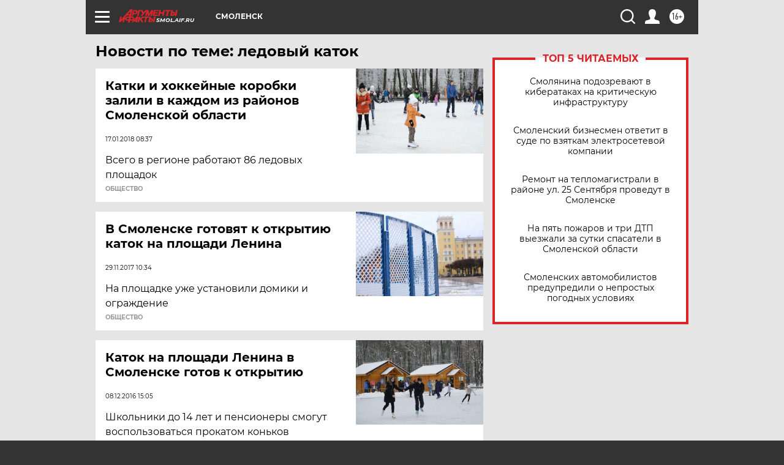

--- FILE ---
content_type: text/html; charset=UTF-8
request_url: https://smol.aif.ru/tag/ljedovyj_katok
body_size: 17078
content:
<!DOCTYPE html>
<!--[if IE 8]><html class="ie8"> <![endif]-->
<!--[if gt IE 8]><!--><html lang="ru"> <!--<![endif]-->
<head>
    <!-- created_at 26-01-2026 18:59:02 -->
    <script>
        window.isIndexPage = 0;
        window.isMobileBrowser = 0;
        window.disableSidebarCut = 1;
        window.bannerDebugMode = 0;
    </script>

                
                                    <meta http-equiv="Content-Type" content="text/html; charset=utf-8" >
<meta name="format-detection" content="telephone=no" >
<meta name="viewport" content="width=device-width, user-scalable=no, initial-scale=1.0, maximum-scale=1.0, minimum-scale=1.0" >
<meta http-equiv="X-UA-Compatible" content="IE=edge,chrome=1" >
<meta name="HandheldFriendly" content="true" >
<meta name="format-detection" content="telephone=no" >
<meta name="theme-color" content="#ffffff" >
<meta name="description" content="ледовый каток — самые актуальные и последние новости сегодня. Будьте в курсе главных свежих новостных событий дня и последнего часа, фото и видео репортажей на сайте Аргументы и Факты." >
<meta name="facebook-domain-verification" content="jiqbwww7rrqnwzjkizob7wrpmgmwq3" >
        <title>ледовый каток — последние новости сегодня | АиФ Смоленск</title>    <link rel="shortcut icon" type="image/x-icon" href="/favicon.ico" />
    <link rel="icon" type="image/svg+xml" href="/favicon.svg">
    
    <link rel="preload" href="/redesign2018/fonts/montserrat-v15-latin-ext_latin_cyrillic-ext_cyrillic-regular.woff2" as="font" type="font/woff2" crossorigin>
    <link rel="preload" href="/redesign2018/fonts/montserrat-v15-latin-ext_latin_cyrillic-ext_cyrillic-italic.woff2" as="font" type="font/woff2" crossorigin>
    <link rel="preload" href="/redesign2018/fonts/montserrat-v15-latin-ext_latin_cyrillic-ext_cyrillic-700.woff2" as="font" type="font/woff2" crossorigin>
    <link rel="preload" href="/redesign2018/fonts/montserrat-v15-latin-ext_latin_cyrillic-ext_cyrillic-700italic.woff2" as="font" type="font/woff2" crossorigin>
    <link rel="preload" href="/redesign2018/fonts/montserrat-v15-latin-ext_latin_cyrillic-ext_cyrillic-800.woff2" as="font" type="font/woff2" crossorigin>
    <link href="https://smol.aif.ru/tag/ljedovyj_katok" rel="canonical" >
<link href="https://smol.aif.ru/redesign2018/css/style.css?5a7" media="all" rel="stylesheet" type="text/css" >
<link href="https://smol.aif.ru/img/icon/apple_touch_icon_57x57.png?5a7" rel="apple-touch-icon" sizes="57x57" >
<link href="https://smol.aif.ru/img/icon/apple_touch_icon_114x114.png?5a7" rel="apple-touch-icon" sizes="114x114" >
<link href="https://smol.aif.ru/img/icon/apple_touch_icon_72x72.png?5a7" rel="apple-touch-icon" sizes="72x72" >
<link href="https://smol.aif.ru/img/icon/apple_touch_icon_144x144.png?5a7" rel="apple-touch-icon" sizes="144x144" >
<link href="https://smol.aif.ru/img/icon/apple-touch-icon.png?5a7" rel="apple-touch-icon" sizes="180x180" >
<link href="https://smol.aif.ru/img/icon/favicon-32x32.png?5a7" rel="icon" type="image/png" sizes="32x32" >
<link href="https://smol.aif.ru/img/icon/favicon-16x16.png?5a7" rel="icon" type="image/png" sizes="16x16" >
<link href="https://smol.aif.ru/img/manifest.json?5a7" rel="manifest" >
<link href="https://smol.aif.ru/img/safari-pinned-tab.svg?5a7" rel="mask-icon" color="#d55b5b" >
<link href="https://ads.betweendigital.com" rel="preconnect" crossorigin="" >
        <script type="text/javascript">
    //<!--
    var isRedesignPage = true;    //-->
</script>
<script type="text/javascript" src="https://smol.aif.ru/js/output/jquery.min.js?5a7"></script>
<script type="text/javascript" src="https://smol.aif.ru/js/output/header_scripts.js?5a7"></script>
<script type="text/javascript">
    //<!--
    var _sf_startpt=(new Date()).getTime()    //-->
</script>
<script type="text/javascript" src="https://yastatic.net/s3/passport-sdk/autofill/v1/sdk-suggest-with-polyfills-latest.js?5a7"></script>
<script type="text/javascript">
    //<!--
    window.YandexAuthParams = {"oauthQueryParams":{"client_id":"b104434ccf5a4638bdfe8a9101264f3c","response_type":"code","redirect_uri":"https:\/\/aif.ru\/oauth\/yandex\/callback"},"tokenPageOrigin":"https:\/\/aif.ru"};    //-->
</script>
<script type="text/javascript">
    //<!--
    function AdFox_getWindowSize() {
    var winWidth,winHeight;
	if( typeof( window.innerWidth ) == 'number' ) {
		//Non-IE
		winWidth = window.innerWidth;
		winHeight = window.innerHeight;
	} else if( document.documentElement && ( document.documentElement.clientWidth || document.documentElement.clientHeight ) ) {
		//IE 6+ in 'standards compliant mode'
		winWidth = document.documentElement.clientWidth;
		winHeight = document.documentElement.clientHeight;
	} else if( document.body && ( document.body.clientWidth || document.body.clientHeight ) ) {
		//IE 4 compatible
		winWidth = document.body.clientWidth;
		winHeight = document.body.clientHeight;
	}
	return {"width":winWidth, "height":winHeight};
}//END function AdFox_getWindowSize

function AdFox_getElementPosition(elemId){
    var elem;
    
    if (document.getElementById) {
		elem = document.getElementById(elemId);
	}
	else if (document.layers) {
		elem = document.elemId;
	}
	else if (document.all) {
		elem = document.all.elemId;
	}
    var w = elem.offsetWidth;
    var h = elem.offsetHeight;	
    var l = 0;
    var t = 0;
	
    while (elem)
    {
        l += elem.offsetLeft;
        t += elem.offsetTop;
        elem = elem.offsetParent;
    }

    return {"left":l, "top":t, "width":w, "height":h};
} //END function AdFox_getElementPosition

function AdFox_getBodyScrollTop(){
	return self.pageYOffset || (document.documentElement && document.documentElement.scrollTop) || (document.body && document.body.scrollTop);
} //END function AdFox_getBodyScrollTop

function AdFox_getBodyScrollLeft(){
	return self.pageXOffset || (document.documentElement && document.documentElement.scrollLeft) || (document.body && document.body.scrollLeft);
}//END function AdFox_getBodyScrollLeft

function AdFox_Scroll(elemId,elemSrc){
   var winPos = AdFox_getWindowSize();
   var winWidth = winPos.width;
   var winHeight = winPos.height;
   var scrollY = AdFox_getBodyScrollTop();
   var scrollX =  AdFox_getBodyScrollLeft();
   var divId = 'AdFox_banner_'+elemId;
   var ltwhPos = AdFox_getElementPosition(divId);
   var lPos = ltwhPos.left;
   var tPos = ltwhPos.top;

   if(scrollY+winHeight+5 >= tPos && scrollX+winWidth+5 >= lPos){
      AdFox_getCodeScript(1,elemId,elemSrc);
	  }else{
	     setTimeout('AdFox_Scroll('+elemId+',"'+elemSrc+'");',100);
	  }
}//End function AdFox_Scroll    //-->
</script>
<script type="text/javascript">
    //<!--
    function AdFox_SetLayerVis(spritename,state){
   document.getElementById(spritename).style.visibility=state;
}

function AdFox_Open(AF_id){
   AdFox_SetLayerVis('AdFox_DivBaseFlash_'+AF_id, "hidden");
   AdFox_SetLayerVis('AdFox_DivOverFlash_'+AF_id, "visible");
}

function AdFox_Close(AF_id){
   AdFox_SetLayerVis('AdFox_DivOverFlash_'+AF_id, "hidden");
   AdFox_SetLayerVis('AdFox_DivBaseFlash_'+AF_id, "visible");
}

function AdFox_getCodeScript(AF_n,AF_id,AF_src){
   var AF_doc;
   if(AF_n<10){
      try{
	     if(document.all && !window.opera){
		    AF_doc = window.frames['AdFox_iframe_'+AF_id].document;
			}else if(document.getElementById){
			         AF_doc = document.getElementById('AdFox_iframe_'+AF_id).contentDocument;
					 }
		 }catch(e){}
    if(AF_doc){
	   AF_doc.write('<scr'+'ipt type="text/javascript" src="'+AF_src+'"><\/scr'+'ipt>');
	   }else{
	      setTimeout('AdFox_getCodeScript('+(++AF_n)+','+AF_id+',"'+AF_src+'");', 100);
		  }
		  }
}

function adfoxSdvigContent(banID, flashWidth, flashHeight){
	var obj = document.getElementById('adfoxBanner'+banID).style;
	if (flashWidth == '100%') obj.width = flashWidth;
	    else obj.width = flashWidth + "px";
	if (flashHeight == '100%') obj.height = flashHeight;
	    else obj.height = flashHeight + "px";
}

function adfoxVisibilityFlash(banName, flashWidth, flashHeight){
    	var obj = document.getElementById(banName).style;
	if (flashWidth == '100%') obj.width = flashWidth;
	    else obj.width = flashWidth + "px";
	if (flashHeight == '100%') obj.height = flashHeight;
	    else obj.height = flashHeight + "px";
}

function adfoxStart(banID, FirShowFlNum, constVisFlashFir, sdvigContent, flash1Width, flash1Height, flash2Width, flash2Height){
	if (FirShowFlNum == 1) adfoxVisibilityFlash('adfoxFlash1'+banID, flash1Width, flash1Height);
	    else if (FirShowFlNum == 2) {
		    adfoxVisibilityFlash('adfoxFlash2'+banID, flash2Width, flash2Height);
	        if (constVisFlashFir == 'yes') adfoxVisibilityFlash('adfoxFlash1'+banID, flash1Width, flash1Height);
		    if (sdvigContent == 'yes') adfoxSdvigContent(banID, flash2Width, flash2Height);
		        else adfoxSdvigContent(banID, flash1Width, flash1Height);
	}
}

function adfoxOpen(banID, constVisFlashFir, sdvigContent, flash2Width, flash2Height){
	var aEventOpenClose = new Image();
	var obj = document.getElementById("aEventOpen"+banID);
	if (obj) aEventOpenClose.src =  obj.title+'&rand='+Math.random()*1000000+'&prb='+Math.random()*1000000;
	adfoxVisibilityFlash('adfoxFlash2'+banID, flash2Width, flash2Height);
	if (constVisFlashFir != 'yes') adfoxVisibilityFlash('adfoxFlash1'+banID, 1, 1);
	if (sdvigContent == 'yes') adfoxSdvigContent(banID, flash2Width, flash2Height);
}


function adfoxClose(banID, constVisFlashFir, sdvigContent, flash1Width, flash1Height){
	var aEventOpenClose = new Image();
	var obj = document.getElementById("aEventClose"+banID);
	if (obj) aEventOpenClose.src =  obj.title+'&rand='+Math.random()*1000000+'&prb='+Math.random()*1000000;
	adfoxVisibilityFlash('adfoxFlash2'+banID, 1, 1);
	if (constVisFlashFir != 'yes') adfoxVisibilityFlash('adfoxFlash1'+banID, flash1Width, flash1Height);
	if (sdvigContent == 'yes') adfoxSdvigContent(banID, flash1Width, flash1Height);
}    //-->
</script>
<script type="text/javascript" async="true" src="https://yandex.ru/ads/system/header-bidding.js?5a7"></script>
<script type="text/javascript" src="https://ad.mail.ru/static/sync-loader.js?5a7"></script>
<script type="text/javascript" async="true" src="https://cdn.skcrtxr.com/roxot-wrapper/js/roxot-manager.js?pid=42c21743-edce-4460-a03e-02dbaef8f162"></script>
<script type="text/javascript" src="https://cdn-rtb.sape.ru/js/uids.js?5a7"></script>
<script type="text/javascript">
    //<!--
        var adfoxBiddersMap = {
    "betweenDigital": "816043",
 "mediasniper": "2218745",
    "myTarget": "810102",
 "buzzoola": "1096246",
 "adfox_roden-media": "3373170",
    "videonow": "2966090", 
 "adfox_adsmart": "1463295",
  "Gnezdo": "3123512",
    "roxot": "3196121",
 "astralab": "2486209",
  "getintent": "3186204",
 "sape": "2758269",
 "adwile": "2733112",
 "hybrid": "2809332"
};
var syncid = window.rb_sync.id;
	  var biddersCpmAdjustmentMap = {
      'adfox_adsmart': 0.6,
	  'Gnezdo': 0.8,
	  'adwile': 0.8
  };

if (window.innerWidth >= 1024) {
var adUnits = [{
        "code": "adfox_153825256063495017",
  "sizes": [[300, 600], [240,400]],
        "bids": [{
                "bidder": "betweenDigital",
                "params": {
                    "placementId": "3235886"
                }
            },{
                "bidder": "myTarget",
                "params": {
                    "placementId": "555209",
"sendTargetRef": "true",
"additional": {
"fpid": syncid
}			
                }
            },{
                "bidder": "hybrid",
                "params": {
                    "placementId": "6582bbf77bc72f59c8b22f65"
                }
            },{
                "bidder": "buzzoola",
                "params": {
                    "placementId": "1252803"
                }
            },{
                "bidder": "videonow",
                "params": {
                    "placementId": "8503533"
                }
            },{
                    "bidder": "adfox_adsmart",
                    "params": {
						p1: 'cqguf',
						p2: 'hhro'
					}
            },{
                    "bidder": "roxot",
                    "params": {
						placementId: '2027d57b-1cff-4693-9a3c-7fe57b3bcd1f',
						sendTargetRef: true
					}
            },{
                    "bidder": "mediasniper",
                    "params": {
						"placementId": "4417"
					}
            },{
                    "bidder": "Gnezdo",
                    "params": {
						"placementId": "354318"
					}
            },{
                    "bidder": "getintent",
                    "params": {
						"placementId": "215_V_aif.ru_D_Top_300x600"
					}
            },{
                    "bidder": "adfox_roden-media",
                    "params": {
						p1: "dilmj",
						p2: "emwl"
					}
            },{
                    "bidder": "astralab",
                    "params": {
						"placementId": "642ad3a28528b410c4990932"
					}
            }
        ]
    },{
        "code": "adfox_150719646019463024",
		"sizes": [[640,480], [640,360]],
        "bids": [{
                "bidder": "adfox_adsmart",
                    "params": {
						p1: 'cmqsb',
						p2: 'ul'
					}
            },{
                "bidder": "sape",
                "params": {
                    "placementId": "872427",
					additional: {
                       sapeFpUids: window.sapeRrbFpUids || []
                   }				
                }
            },{
                "bidder": "roxot",
                "params": {
                    placementId: '2b61dd56-9c9f-4c45-a5f5-98dd5234b8a1',
					sendTargetRef: true
                }
            },{
                "bidder": "getintent",
                "params": {
                    "placementId": "215_V_aif.ru_D_AfterArticle_640х480"
                }
            }
        ]
    },{
        "code": "adfox_149010055036832877",
		"sizes": [[970,250]],
		"bids": [{
                    "bidder": "adfox_roden-media",
                    "params": {
						p1: 'dilmi',
						p2: 'hfln'
					}
            },{
                    "bidder": "buzzoola",
                    "params": {
						"placementId": "1252804"
					}
            },{
                    "bidder": "getintent",
                    "params": {
						"placementId": "215_V_aif.ru_D_Billboard_970x250"
					}
            },{
                "bidder": "astralab",
                "params": {
                    "placementId": "67bf071f4e6965fa7b30fea3"
                }
            },{
                    "bidder": "hybrid",
                    "params": {
						"placementId": "6582bbf77bc72f59c8b22f66"
					}
            },{
                    "bidder": "myTarget",
                    "params": {
						"placementId": "1462991",
"sendTargetRef": "true",
"additional": {
"fpid": syncid
}			
					}
            }			           
        ]        
    },{
        "code": "adfox_149874332414246474",
		"sizes": [[640,360], [300,250], [640,480]],
		"codeType": "combo",
		"bids": [{
                "bidder": "mediasniper",
                "params": {
                    "placementId": "4419"
                }
            },{
                "bidder": "buzzoola",
                "params": {
                    "placementId": "1220692"
                }
            },{
                "bidder": "astralab",
                "params": {
                    "placementId": "66fd25eab13381b469ae4b39"
                }
            },
			{
                    "bidder": "betweenDigital",
                    "params": {
						"placementId": "4502825"
					}
            }
			           
        ]        
    },{
        "code": "adfox_149848658878716687",
		"sizes": [[300,600], [240,400]],
        "bids": [{
                "bidder": "betweenDigital",
                "params": {
                    "placementId": "3377360"
                }
            },{
                "bidder": "roxot",
                "params": {
                    placementId: 'fdaba944-bdaa-4c63-9dd3-af12fc6afbf8',
					sendTargetRef: true
                }
            },{
                "bidder": "sape",
                "params": {
                    "placementId": "872425",
					additional: {
                       sapeFpUids: window.sapeRrbFpUids || []
                   }
                }
            },{
                "bidder": "adwile",
                "params": {
                    "placementId": "27990"
                }
            }
        ]        
    }
],
	syncPixels = [{
    bidder: 'hybrid',
    pixels: [
    "https://www.tns-counter.ru/V13a****idsh_ad/ru/CP1251/tmsec=idsh_dis/",
    "https://www.tns-counter.ru/V13a****idsh_vid/ru/CP1251/tmsec=idsh_aifru-hbrdis/",
    "https://mc.yandex.ru/watch/66716692?page-url=aifru%3Futm_source=dis_hybrid_default%26utm_medium=%26utm_campaign=%26utm_content=%26utm_term=&page-ref="+window.location.href
]
  }
  ];
} else if (window.innerWidth < 1024) {
var adUnits = [{
        "code": "adfox_14987283079885683",
		"sizes": [[300,250], [300,240]],
        "bids": [{
                "bidder": "betweenDigital",
                "params": {
                    "placementId": "2492448"
                }
            },{
                "bidder": "myTarget",
                "params": {
                    "placementId": "226830",
"sendTargetRef": "true",
"additional": {
"fpid": syncid
}			
                }
            },{
                "bidder": "hybrid",
                "params": {
                    "placementId": "6582bbf77bc72f59c8b22f64"
                }
            },{
                "bidder": "mediasniper",
                "params": {
                    "placementId": "4418"
                }
            },{
                "bidder": "buzzoola",
                "params": {
                    "placementId": "563787"
                }
            },{
                "bidder": "roxot",
                "params": {
                    placementId: '20bce8ad-3a5e-435a-964f-47be17e201cf',
					sendTargetRef: true
                }
            },{
                "bidder": "videonow",
                "params": {
                    "placementId": "2577490"
                }
            },{
                "bidder": "adfox_adsmart",
                    "params": {
						p1: 'cqmbg',
						p2: 'ul'
					}
            },{
                    "bidder": "Gnezdo",
                    "params": {
						"placementId": "354316"
					}
            },{
                    "bidder": "getintent",
                    "params": {
						"placementId": "215_V_aif.ru_M_Top_300x250"
					}
            },{
                    "bidder": "adfox_roden-media",
                    "params": {
						p1: "dilmx",
						p2: "hbts"
					}
            },{
                "bidder": "astralab",
                "params": {
                    "placementId": "642ad47d8528b410c4990933"
                }
            }			
        ]        
    },{
        "code": "adfox_153545578261291257",
		"bids": [{
                    "bidder": "sape",
                    "params": {
						"placementId": "872426",
					additional: {
                       sapeFpUids: window.sapeRrbFpUids || []
                   }
					}
            },{
                    "bidder": "roxot",
                    "params": {
						placementId: 'eb2ebb9c-1e7e-4c80-bef7-1e93debf197c',
						sendTargetRef: true
					}
            }
			           
        ]        
    },{
        "code": "adfox_165346609120174064",
		"sizes": [[320,100]],
		"bids": [            
            		{
                    "bidder": "buzzoola",
                    "params": {
						"placementId": "1252806"
					}
            },{
                    "bidder": "getintent",
                    "params": {
						"placementId": "215_V_aif.ru_M_FloorAd_320x100"
					}
            }
			           
        ]        
    },{
        "code": "adfox_155956315896226671",
		"bids": [            
            		{
                    "bidder": "buzzoola",
                    "params": {
						"placementId": "1252805"
					}
            },{
                    "bidder": "sape",
                    "params": {
						"placementId": "887956",
					additional: {
                       sapeFpUids: window.sapeRrbFpUids || []
                   }
					}
            },{
                    "bidder": "myTarget",
                    "params": {
						"placementId": "821424",
"sendTargetRef": "true",
"additional": {
"fpid": syncid
}			
					}
            }
			           
        ]        
    },{
        "code": "adfox_149874332414246474",
		"sizes": [[640,360], [300,250], [640,480]],
		"codeType": "combo",
		"bids": [{
                "bidder": "adfox_roden-media",
                "params": {
					p1: 'dilmk',
					p2: 'hfiu'
				}
            },{
                "bidder": "mediasniper",
                "params": {
                    "placementId": "4419"
                }
            },{
                "bidder": "roxot",
                "params": {
                    placementId: 'ba25b33d-cd61-4c90-8035-ea7d66f011c6',
					sendTargetRef: true
                }
            },{
                "bidder": "adwile",
                "params": {
                    "placementId": "27991"
                }
            },{
                    "bidder": "Gnezdo",
                    "params": {
						"placementId": "354317"
					}
            },{
                    "bidder": "getintent",
                    "params": {
						"placementId": "215_V_aif.ru_M_Comboblock_300x250"
					}
            },{
                    "bidder": "astralab",
                    "params": {
						"placementId": "66fd260fb13381b469ae4b3f"
					}
            },{
                    "bidder": "betweenDigital",
                    "params": {
						"placementId": "4502825"
					}
            }
			]        
    }
],
	syncPixels = [
  {
    bidder: 'hybrid',
    pixels: [
    "https://www.tns-counter.ru/V13a****idsh_ad/ru/CP1251/tmsec=idsh_mob/",
    "https://www.tns-counter.ru/V13a****idsh_vid/ru/CP1251/tmsec=idsh_aifru-hbrmob/",
    "https://mc.yandex.ru/watch/66716692?page-url=aifru%3Futm_source=mob_hybrid_default%26utm_medium=%26utm_campaign=%26utm_content=%26utm_term=&page-ref="+window.location.href
]
  }
  ];
}
var userTimeout = 1500;
window.YaHeaderBiddingSettings = {
    biddersMap: adfoxBiddersMap,
	biddersCpmAdjustmentMap: biddersCpmAdjustmentMap,
    adUnits: adUnits,
    timeout: userTimeout,
    syncPixels: syncPixels	
};    //-->
</script>
<script type="text/javascript">
    //<!--
    window.yaContextCb = window.yaContextCb || []    //-->
</script>
<script type="text/javascript" async="true" src="https://yandex.ru/ads/system/context.js?5a7"></script>
<script type="text/javascript">
    //<!--
    window.EventObserver = {
    observers: {},

    subscribe: function (name, fn) {
        if (!this.observers.hasOwnProperty(name)) {
            this.observers[name] = [];
        }
        this.observers[name].push(fn)
    },
    
    unsubscribe: function (name, fn) {
        if (!this.observers.hasOwnProperty(name)) {
            return;
        }
        this.observers[name] = this.observers[name].filter(function (subscriber) {
            return subscriber !== fn
        })
    },
    
    broadcast: function (name, data) {
        if (!this.observers.hasOwnProperty(name)) {
            return;
        }
        this.observers[name].forEach(function (subscriber) {
            return subscriber(data)
        })
    }
};    //-->
</script>    
    <script>
  var adcm_config ={
    id:1064,
    platformId: 64,
    init: function () {
      window.adcm.call();
    }
  };
</script>
<script src="https://tag.digitaltarget.ru/adcm.js" async></script>    <meta name="yandex-verification" content="83fc7442ae2b06c4" />
<meta name="zen-verification" content="Zk2IGCopF2hKY3JQcctL8eSjzqGjNxnFA50DPj1cHumfMMyYtXKQGC93td3OJPpn" /><meta name="zen-verification" content="Zk2IGCopF2hKY3JQcctL8eSjzqGjNxnFA50DPj1cHumfMMyYtXKQGC93td3OJPpn" />    <link rel="stylesheet" type="text/css" media="print" href="https://smol.aif.ru/redesign2018/css/print.css?5a7" />
    <base href=""/>
</head><body class="region__smol ">
<div class="overlay"></div>
<!-- Rating@Mail.ru counter -->
<script type="text/javascript">
var _tmr = window._tmr || (window._tmr = []);
_tmr.push({id: "59428", type: "pageView", start: (new Date()).getTime()});
(function (d, w, id) {
  if (d.getElementById(id)) return;
  var ts = d.createElement("script"); ts.type = "text/javascript"; ts.async = true; ts.id = id;
  ts.src = "https://top-fwz1.mail.ru/js/code.js";
  var f = function () {var s = d.getElementsByTagName("script")[0]; s.parentNode.insertBefore(ts, s);};
  if (w.opera == "[object Opera]") { d.addEventListener("DOMContentLoaded", f, false); } else { f(); }
})(document, window, "topmailru-code");
</script><noscript><div>
<img src="https://top-fwz1.mail.ru/counter?id=59428;js=na" style="border:0;position:absolute;left:-9999px;" alt="Top.Mail.Ru" />
</div></noscript>
<!-- //Rating@Mail.ru counter -->



<div class="container" id="container">
    
        <noindex><div class="adv_content bp__body_first adwrapper"><div class="banner_params hide" data-params="{&quot;id&quot;:4921,&quot;num&quot;:1,&quot;place&quot;:&quot;body_first&quot;}"></div>
<!--AdFox START-->
<!--aif_direct-->
<!--Площадка: AIF_fullscreen /  / -->
<!--Тип баннера: FullScreen-->
<!--Расположение: <верх страницы>-->
<div id="adfox_150417328041091508"></div>
<script>     
    window.yaContextCb.push(()=>{
    Ya.adfoxCode.create({
        ownerId: 249933,
        containerId: 'adfox_150417328041091508',
        params: {
            pp: 'g',
            ps: 'cnul',
            p2: 'fptu',
            puid1: ''
        }
    }); 
}); 
</script></div></noindex>
        
        <!--баннер над шапкой--->
                <div class="banner_box">
            <div class="main_banner">
                            </div>
        </div>
                <!--//баннер  над шапкой--->

    <script>
	currentUser = new User();
</script>

<header class="header">
    <div class="count_box_nodisplay">
    <div class="couter_block"><!--LiveInternet counter-->
<script type="text/javascript"><!--
document.write("<img src='https://counter.yadro.ru//hit;AIF?r"+escape(document.referrer)+((typeof(screen)=="undefined")?"":";s"+screen.width+"*"+screen.height+"*"+(screen.colorDepth?screen.colorDepth:screen.pixelDepth))+";u"+escape(document.URL)+";h"+escape(document.title.substring(0,80))+";"+Math.random()+"' width=1 height=1 alt=''>");
//--></script><!--/LiveInternet--></div></div>    <div class="topline">
    <a href="#" class="burger openCloser">
        <div class="burger__wrapper">
            <span class="burger__line"></span>
            <span class="burger__line"></span>
            <span class="burger__line"></span>
        </div>
    </a>

    
    <a href="/" class="logo_box">
                <img width="96" height="22" src="https://smol.aif.ru/redesign2018/img/logo.svg?5a7" alt="Аргументы и Факты">
        <div class="region_url">
            smol.aif.ru        </div>
            </a>
    <div itemscope itemtype="http://schema.org/Organization" class="schema_org">
        <img itemprop="logo" src="https://smol.aif.ru/redesign2018/img/logo.svg?5a7" />
        <a itemprop="url" href="/"></a>
        <meta itemprop="name" content="АО «Аргументы и Факты»" />
        <div itemprop="address" itemscope itemtype="http://schema.org/PostalAddress">
            <meta itemprop="postalCode" content="101000" />
            <meta itemprop="addressLocality" content="Москва" />
            <meta itemprop="streetAddress" content="ул. Мясницкая, д. 42"/>
            <meta itemprop="addressCountry" content="RU"/>
            <a itemprop="telephone" href="tel:+74956465757">+7 (495) 646 57 57</a>
        </div>
    </div>
    <div class="age16 age16_topline">16+</div>
    <a href="#" class="region regionOpenCloser">
        <img width="19" height="25" src="https://smol.aif.ru/redesign2018/img/location.svg?5a7"><span>Смоленск</span>
    </a>
    <div class="topline__slot">
             </div>

    <!--a class="topline__hashtag" href="https://aif.ru/health/coronavirus/?utm_medium=header&utm_content=covid&utm_source=aif">#остаемсядома</a-->
    <div class="auth_user_status_js">
        <a href="#" class="user auth_link_login_js auth_open_js"><img width="24" height="24" src="https://smol.aif.ru/redesign2018/img/user_ico.svg?5a7"></a>
        <a href="/profile" class="user auth_link_profile_js" style="display: none"><img width="24" height="24" src="https://smol.aif.ru/redesign2018/img/user_ico.svg?5a7"></a>
    </div>
    <div class="search_box">
        <a href="#" class="search_ico searchOpener">
            <img width="24" height="24" src="https://smol.aif.ru/redesign2018/img/search_ico.svg?5a7">
        </a>
        <div class="search_input">
            <form action="/search" id="search_form1">
                <input type="text" name="text" maxlength="50"/>
            </form>
        </div>
    </div>
</div>

<div class="fixed_menu topline">
    <div class="cont_center">
        <a href="#" class="burger openCloser">
            <div class="burger__wrapper">
                <span class="burger__line"></span>
                <span class="burger__line"></span>
                <span class="burger__line"></span>
            </div>
        </a>
        <a href="/" class="logo_box">
                        <img width="96" height="22" src="https://smol.aif.ru/redesign2018/img/logo.svg?5a7" alt="Аргументы и Факты">
            <div class="region_url">
                smol.aif.ru            </div>
                    </a>
        <div class="age16 age16_topline">16+</div>
        <a href="/" class="region regionOpenCloser">
            <img width="19" height="25" src="https://smol.aif.ru/redesign2018/img/location.svg?5a7">
            <span>Смоленск</span>
        </a>
        <div class="topline__slot">
                    </div>

        <!--a class="topline__hashtag" href="https://aif.ru/health/coronavirus/?utm_medium=header&utm_content=covid&utm_source=aif">#остаемсядома</a-->
        <div class="auth_user_status_js">
            <a href="#" class="user auth_link_login_js auth_open_js"><img width="24" height="24" src="https://smol.aif.ru/redesign2018/img/user_ico.svg?5a7"></a>
            <a href="/profile" class="user auth_link_profile_js" style="display: none"><img width="24" height="24" src="https://smol.aif.ru/redesign2018/img/user_ico.svg?5a7"></a>
        </div>
        <div class="search_box">
            <a href="#" class="search_ico searchOpener">
                <img width="24" height="24" src="https://smol.aif.ru/redesign2018/img/search_ico.svg?5a7">
            </a>
            <div class="search_input">
                <form action="/search">
                    <input type="text" name="text" maxlength="50" >
                </form>
            </div>
        </div>
    </div>
</div>    <div class="regions_box">
    <nav class="cont_center">
        <ul class="regions">
            <li><a href="https://aif.ru?from_menu=1">ФЕДЕРАЛЬНЫЙ</a></li>
            <li><a href="https://spb.aif.ru">САНКТ-ПЕТЕРБУРГ</a></li>

            
                                    <li><a href="https://adigea.aif.ru">Адыгея</a></li>
                
            
                                    <li><a href="https://arh.aif.ru">Архангельск</a></li>
                
            
                
            
                
            
                                    <li><a href="https://astrakhan.aif.ru">Астрахань</a></li>
                
            
                                    <li><a href="https://altai.aif.ru">Барнаул</a></li>
                
            
                                    <li><a href="https://aif.by">Беларусь</a></li>
                
            
                                    <li><a href="https://bel.aif.ru">Белгород</a></li>
                
            
                
            
                                    <li><a href="https://bryansk.aif.ru">Брянск</a></li>
                
            
                                    <li><a href="https://bur.aif.ru">Бурятия</a></li>
                
            
                                    <li><a href="https://vl.aif.ru">Владивосток</a></li>
                
            
                                    <li><a href="https://vlad.aif.ru">Владимир</a></li>
                
            
                                    <li><a href="https://vlg.aif.ru">Волгоград</a></li>
                
            
                                    <li><a href="https://vologda.aif.ru">Вологда</a></li>
                
            
                                    <li><a href="https://vrn.aif.ru">Воронеж</a></li>
                
            
                
            
                                    <li><a href="https://dag.aif.ru">Дагестан</a></li>
                
            
                
            
                                    <li><a href="https://ivanovo.aif.ru">Иваново</a></li>
                
            
                                    <li><a href="https://irk.aif.ru">Иркутск</a></li>
                
            
                                    <li><a href="https://kazan.aif.ru">Казань</a></li>
                
            
                                    <li><a href="https://kzaif.kz">Казахстан</a></li>
                
            
                
            
                                    <li><a href="https://klg.aif.ru">Калининград</a></li>
                
            
                
            
                                    <li><a href="https://kaluga.aif.ru">Калуга</a></li>
                
            
                                    <li><a href="https://kamchatka.aif.ru">Камчатка</a></li>
                
            
                
            
                                    <li><a href="https://karel.aif.ru">Карелия</a></li>
                
            
                                    <li><a href="https://kirov.aif.ru">Киров</a></li>
                
            
                                    <li><a href="https://komi.aif.ru">Коми</a></li>
                
            
                                    <li><a href="https://kostroma.aif.ru">Кострома</a></li>
                
            
                                    <li><a href="https://kuban.aif.ru">Краснодар</a></li>
                
            
                                    <li><a href="https://krsk.aif.ru">Красноярск</a></li>
                
            
                                    <li><a href="https://krym.aif.ru">Крым</a></li>
                
            
                                    <li><a href="https://kuzbass.aif.ru">Кузбасс</a></li>
                
            
                
            
                
            
                                    <li><a href="https://aif.kg">Кыргызстан</a></li>
                
            
                                    <li><a href="https://mar.aif.ru">Марий Эл</a></li>
                
            
                                    <li><a href="https://saransk.aif.ru">Мордовия</a></li>
                
            
                                    <li><a href="https://murmansk.aif.ru">Мурманск</a></li>
                
            
                
            
                                    <li><a href="https://nn.aif.ru">Нижний Новгород</a></li>
                
            
                                    <li><a href="https://nsk.aif.ru">Новосибирск</a></li>
                
            
                
            
                                    <li><a href="https://omsk.aif.ru">Омск</a></li>
                
            
                                    <li><a href="https://oren.aif.ru">Оренбург</a></li>
                
            
                                    <li><a href="https://penza.aif.ru">Пенза</a></li>
                
            
                                    <li><a href="https://perm.aif.ru">Пермь</a></li>
                
            
                                    <li><a href="https://pskov.aif.ru">Псков</a></li>
                
            
                                    <li><a href="https://rostov.aif.ru">Ростов-на-Дону</a></li>
                
            
                                    <li><a href="https://rzn.aif.ru">Рязань</a></li>
                
            
                                    <li><a href="https://samara.aif.ru">Самара</a></li>
                
            
                
            
                                    <li><a href="https://saratov.aif.ru">Саратов</a></li>
                
            
                                    <li><a href="https://sakhalin.aif.ru">Сахалин</a></li>
                
            
                
            
                                    <li><a href="https://smol.aif.ru">Смоленск</a></li>
                
            
                
            
                                    <li><a href="https://stav.aif.ru">Ставрополь</a></li>
                
            
                
            
                                    <li><a href="https://tver.aif.ru">Тверь</a></li>
                
            
                                    <li><a href="https://tlt.aif.ru">Тольятти</a></li>
                
            
                                    <li><a href="https://tomsk.aif.ru">Томск</a></li>
                
            
                                    <li><a href="https://tula.aif.ru">Тула</a></li>
                
            
                                    <li><a href="https://tmn.aif.ru">Тюмень</a></li>
                
            
                                    <li><a href="https://udm.aif.ru">Удмуртия</a></li>
                
            
                
            
                                    <li><a href="https://ul.aif.ru">Ульяновск</a></li>
                
            
                                    <li><a href="https://ural.aif.ru">Урал</a></li>
                
            
                                    <li><a href="https://ufa.aif.ru">Уфа</a></li>
                
            
                
            
                
            
                                    <li><a href="https://hab.aif.ru">Хабаровск</a></li>
                
            
                
            
                                    <li><a href="https://chv.aif.ru">Чебоксары</a></li>
                
            
                                    <li><a href="https://chel.aif.ru">Челябинск</a></li>
                
            
                                    <li><a href="https://chr.aif.ru">Черноземье</a></li>
                
            
                                    <li><a href="https://chita.aif.ru">Чита</a></li>
                
            
                                    <li><a href="https://ugra.aif.ru">Югра</a></li>
                
            
                                    <li><a href="https://yakutia.aif.ru">Якутия</a></li>
                
            
                                    <li><a href="https://yamal.aif.ru">Ямал</a></li>
                
            
                                    <li><a href="https://yar.aif.ru">Ярославль</a></li>
                
                    </ul>
    </nav>
</div>    <div class="top_menu_box">
    <div class="cont_center">
        <nav class="top_menu main_menu_wrapper_js">
                            <ul class="main_menu main_menu_js" id="rubrics">
                                    <li  class="menuItem top_level_item_js">

        <a  href="https://smol.aif.ru/news" title="НОВОСТИ" id="custommenu-10284">НОВОСТИ</a>
    
    </li>                                                <li  class="menuItem top_level_item_js">

        <span  title="Спецпроекты">Спецпроекты</span>
    
            <div class="subrubrics_box submenu_js">
            <ul>
                                                            <li  class="menuItem">

        <a  href="http://dobroe.aif.ru/" title="АиФ. Доброе сердце" id="custommenu-5584">АиФ. Доброе сердце</a>
    
    </li>                                                                                <li  class="menuItem">

        <a  href="http://warletters.aif.ru/" title="Письма на фронт" id="custommenu-6436">Письма на фронт</a>
    
    </li>                                                                                <li  class="menuItem">

        <a  href="https://aif.ru/static/1965080" title="Детская книга войны" id="custommenu-7831">Детская книга войны</a>
    
    </li>                                                                                <li  class="menuItem">

        <a  href="https://aif.ru/special" title="Все спецпроекты" id="custommenu-9027">Все спецпроекты</a>
    
    </li>                                                </ul>
        </div>
    </li>                                                <li  class="menuItem top_level_item_js">

        <a  href="https://smol.aif.ru/dontknows" title="ВОПРОС-ОТВЕТ" id="custommenu-10884">ВОПРОС-ОТВЕТ</a>
    
    </li>                                                <li  data-rubric_id="2937" class="menuItem top_level_item_js">

        <a  href="/incidents" title="ПРОИСШЕСТВИЯ" id="custommenu-5569">ПРОИСШЕСТВИЯ</a>
    
            <div class="subrubrics_box submenu_js">
            <ul>
                                                            <li  data-rubric_id="2938" class="menuItem">

        <a  href="/incidents/dtp" title="ДТП" id="custommenu-6149">ДТП</a>
    
    </li>                                                                                <li  data-rubric_id="3508" class="menuItem">

        <a  href="/incidents/criminal" title="Криминал" id="custommenu-6148">Криминал</a>
    
    </li>                                                </ul>
        </div>
    </li>                                                <li  data-rubric_id="2907" class="menuItem top_level_item_js">

        <a  href="/society" title="ОБЩЕСТВО" id="custommenu-5503">ОБЩЕСТВО</a>
    
            <div class="subrubrics_box submenu_js">
            <ul>
                                                            <li  data-rubric_id="3132" class="menuItem">

        <a  href="/society/kommunalka" title="ЖКХ" id="custommenu-5740">ЖКХ</a>
    
    </li>                                                                                <li  data-rubric_id="3127" class="menuItem">

        <a  href="/society/people" title="ЛЮДИ" id="custommenu-5509">ЛЮДИ</a>
    
    </li>                                                                                <li  data-rubric_id="3128" class="menuItem">

        <a  href="/society/history" title="ИСТОРИЯ" id="custommenu-5510">ИСТОРИЯ</a>
    
    </li>                                                                                <li  data-rubric_id="3130" class="menuItem">

        <a  href="/society/education" title="ОБРАЗОВАНИЕ" id="custommenu-5742">ОБРАЗОВАНИЕ</a>
    
    </li>                                                                                <li  data-rubric_id="3131" class="menuItem">

        <a  href="/society/healthcare" title="ЗДРАВООХРАНЕНИЕ" id="custommenu-5743">ЗДРАВООХРАНЕНИЕ</a>
    
    </li>                                                                                <li  data-rubric_id="3129" class="menuItem">

        <a  href="/society/ptransport" title="ОБЩЕСТВЕННЫЙ ТРАНСПОРТ" id="custommenu-5741">ОБЩЕСТВЕННЫЙ ТРАНСПОРТ</a>
    
    </li>                                                                                <li  data-rubric_id="3510" class="menuItem">

        <a  href="/society/animals" title="Природа и животные" id="custommenu-6150">Природа и животные</a>
    
    </li>                                                </ul>
        </div>
    </li>                                                <li  data-rubric_id="2908" class="menuItem top_level_item_js">

        <a  href="/politic" title="ПОЛИТИКА" id="custommenu-5504">ПОЛИТИКА</a>
    
            <div class="subrubrics_box submenu_js">
            <ul>
                                                            <li  data-rubric_id="3133" class="menuItem">

        <a  href="/politic/situation" title="СИТУАЦИЯ" id="custommenu-5511">СИТУАЦИЯ</a>
    
    </li>                                                                                <li  data-rubric_id="3134" class="menuItem">

        <a  href="/politic/authority" title="ВЛАСТЬ" id="custommenu-5512">ВЛАСТЬ</a>
    
    </li>                                                </ul>
        </div>
    </li>                                                <li  data-rubric_id="2915" class="menuItem top_level_item_js">

        <a  href="/sport" title="СПОРТ" id="custommenu-8429">СПОРТ</a>
    
    </li>                                                <li  data-rubric_id="2910" class="menuItem top_level_item_js">

        <a  href="/culture" title="КУЛЬТУРА" id="custommenu-5505">КУЛЬТУРА</a>
    
            <div class="subrubrics_box submenu_js">
            <ul>
                                                            <li  data-rubric_id="2927" class="menuItem">

        <a  href="/culture/person" title="Персона" id="custommenu-5513">Персона</a>
    
    </li>                                                                                <li  data-rubric_id="3136" class="menuItem">

        <a  href="/culture/event" title="Событие" id="custommenu-5514">Событие</a>
    
    </li>                                                                                <li  data-rubric_id="3137" class="menuItem">

        <a  href="/culture/art" title="ИСКУССТВО" id="custommenu-5515">ИСКУССТВО</a>
    
    </li>                                                </ul>
        </div>
    </li>                                                <li  data-rubric_id="2917" class="menuItem top_level_item_js">

        <a  href="/money" title="ЭКОНОМИКА" id="custommenu-8425">ЭКОНОМИКА</a>
    
            <div class="subrubrics_box submenu_js">
            <ul>
                                                            <li  data-rubric_id="2933" class="menuItem">

        <a  href="/money/finance" title="Деньги" id="custommenu-8426">Деньги</a>
    
    </li>                                                </ul>
        </div>
    </li>                                                <li  data-rubric_id="2914" class="menuItem top_level_item_js">

        <a  href="/health" title="ЗДОРОВЬЕ" id="custommenu-5506">ЗДОРОВЬЕ</a>
    
    </li>                                                <li  data-rubric_id="2960" class="menuItem top_level_item_js">

        <a  href="/food" title="КУХНЯ" id="custommenu-8427">КУХНЯ</a>
    
    </li>                                                <li  data-rubric_id="3106" class="menuItem top_level_item_js">

        <a  href="/infographic" title="ИНФОГРАФИКА " id="custommenu-5697">ИНФОГРАФИКА </a>
    
    </li>                                                <li  class="menuItem top_level_item_js">

        <a  href="/gallery" title="ФОТО" id="custommenu-6687">ФОТО</a>
    
    </li>                                                <li  data-rubric_id="2911" class="menuItem top_level_item_js">

        <a  href="/auto" title="АВТО" id="custommenu-9285">АВТО</a>
    
    </li>                                                                </ul>

            <ul id="projects" class="specprojects static_submenu_js"></ul>
            <div class="right_box">
                <div class="fresh_number">
    <h3>Свежий номер</h3>
    <a href="/gazeta/number/59194" class="number_box">
                    <img loading="lazy" src="https://aif-s3.aif.ru/images/044/567/66e7b3733b2796bf9b613256a5d20fe7.webp" width="91" height="120">
                <div class="text">
            № 52. 24/12/2025 <br /> АиФ-Смоленск        </div>
    </a>
</div>
<div class="links_box">
    <a href="/gazeta">Издания</a>
</div>
                <div class="sharings_box">
    <span>АиФ в социальных сетях</span>
    <ul class="soc">
                <li>
        <a href="https://vk.com/aif_ru" rel="nofollow" target="_blank">
            <img src="https://aif.ru/redesign2018/img/sharings/vk.svg">
        </a>
    </li>
            <li>
            <a class="rss_button_black" href="/rss/all.php" target="_blank">
                <img src="https://smol.aif.ru/redesign2018/img/sharings/waflya.svg?5a7" />
            </a>
        </li>
                <li>
        <a href="https://itunes.apple.com/ru/app/argumenty-i-fakty/id333210003?mt=8 " rel="nofollow" target="_blank">
            <img src="https://aif.ru/redesign2018/img/sharings/apple.svg">
        </a>
    </li>
        <li>
        <a href="https://play.google.com/store/apps/details?id=ru.mobifactor.aifnews" rel="nofollow" target="_blank">
            <img src="https://aif.ru/redesign2018/img/sharings/androd.svg">
        </a>
    </li>
    </ul>
</div>
            </div>
        </nav>
    </div>
</div></header>            	<div class="content_containers_wrapper_js">
        <div class="content_body  content_container_js">
            <div class="content">
                                <div class="title_box">
    <h1>Новости по теме: ледовый каток</h1>
</div>
<section class="article_list content_list_js">
        
<div class="list_item" data-item-id="2437306">
            <a href="https://smol.aif.ru/society/katki_i_hokkeynye_korobki_zalili_v_kazhdom_iz_rayonov_smolenskoy_oblasti" class="img_box no_title_element_js">
            <img loading="lazy" title="" src="https://aif-s3.aif.ru/images/013/378/9d79fffa66fcd46385bbb1552c467485.jpg" />
        </a>
    
    <div class="text_box_only_title title_element_js">
        <div class="box_info">
            <a href="https://smol.aif.ru/society/katki_i_hokkeynye_korobki_zalili_v_kazhdom_iz_rayonov_smolenskoy_oblasti"><span class="item_text__title">Катки и хоккейные коробки залили в каждом из районов Смоленской области</span></a>
        </div>
    </div>

    <div class="text_box no_title_element_js">
        <div class="box_info">
            <a href="https://smol.aif.ru/society/katki_i_hokkeynye_korobki_zalili_v_kazhdom_iz_rayonov_smolenskoy_oblasti"><span class="item_text__title">Катки и хоккейные коробки залили в каждом из районов Смоленской области</span></a>
            <span class="text_box__date">17.01.2018 08:37</span>
        </div>
        <span>Всего в регионе работают 86 ледовых площадок</span>
    </div>

            <a href="https://smol.aif.ru/society" class="rubric_link no_title_element_js">ОБЩЕСТВО</a>
    </div>
<div class="list_item" data-item-id="2402115">
            <a href="https://smol.aif.ru/society/v_smolenske_gotovyat_k_otkrytiyu_katok_na_ploshchadi_lenina" class="img_box no_title_element_js">
            <img loading="lazy" title="" src="https://aif-s3.aif.ru/images/013/070/43f6bbea74d0749547843f661926d0f4.jpg" />
        </a>
    
    <div class="text_box_only_title title_element_js">
        <div class="box_info">
            <a href="https://smol.aif.ru/society/v_smolenske_gotovyat_k_otkrytiyu_katok_na_ploshchadi_lenina"><span class="item_text__title">В Смоленске готовят к открытию каток на площади Ленина</span></a>
        </div>
    </div>

    <div class="text_box no_title_element_js">
        <div class="box_info">
            <a href="https://smol.aif.ru/society/v_smolenske_gotovyat_k_otkrytiyu_katok_na_ploshchadi_lenina"><span class="item_text__title">В Смоленске готовят к открытию каток на площади Ленина</span></a>
            <span class="text_box__date">29.11.2017 10:34</span>
        </div>
        <span>На площадке уже установили домики и ограждение</span>
    </div>

            <a href="https://smol.aif.ru/society" class="rubric_link no_title_element_js">ОБЩЕСТВО</a>
    </div>
<div class="list_item" data-item-id="2132500">
            <a href="https://smol.aif.ru/society/katok_na_ploshchadi_lenina_v_smolenske_gotov_k_otkrytiyu" class="img_box no_title_element_js">
            <img loading="lazy" title="" src="https://aif-s3.aif.ru/images/010/605/1d6a78c580f17a9ff57dc0302d732983.JPG" />
        </a>
    
    <div class="text_box_only_title title_element_js">
        <div class="box_info">
            <a href="https://smol.aif.ru/society/katok_na_ploshchadi_lenina_v_smolenske_gotov_k_otkrytiyu"><span class="item_text__title">Каток на площади Ленина в Смоленске готов к открытию</span></a>
        </div>
    </div>

    <div class="text_box no_title_element_js">
        <div class="box_info">
            <a href="https://smol.aif.ru/society/katok_na_ploshchadi_lenina_v_smolenske_gotov_k_otkrytiyu"><span class="item_text__title">Каток на площади Ленина в Смоленске готов к открытию</span></a>
            <span class="text_box__date">08.12.2016 15:05</span>
        </div>
        <span>Школьники до 14 лет и пенсионеры смогут воспользоваться прокатом коньков бесплатно</span>
    </div>

            <a href="https://smol.aif.ru/society" class="rubric_link no_title_element_js">ОБЩЕСТВО</a>
    </div>
<div class="list_item" data-item-id="1430320">
            <a href="https://smol.aif.ru/society/people/1430320" class="img_box no_title_element_js">
            <img loading="lazy" title="" src="https://aif-s3.aif.ru/images/005/370/27c38a2be86f174da32df31d02cb330b.jpg" />
        </a>
    
    <div class="text_box_only_title title_element_js">
        <div class="box_info">
            <a href="https://smol.aif.ru/society/people/1430320"><span class="item_text__title">На главном катке Смоленска пройдет «Веселый хоровод»</span></a>
        </div>
    </div>

    <div class="text_box no_title_element_js">
        <div class="box_info">
            <a href="https://smol.aif.ru/society/people/1430320"><span class="item_text__title">На главном катке Смоленска пройдет «Веселый хоровод»</span></a>
            <span class="text_box__date">22.01.2015 15:00</span>
        </div>
        <span>24 и 25 января посетителей катка на площади Ленина будет развлекать Центр народного творчества.</span>
    </div>

            <a href="https://smol.aif.ru/society/people" class="rubric_link no_title_element_js">ЛЮДИ</a>
    </div>
<div class="list_item" data-item-id="1409412">
            <a href="https://smol.aif.ru/ny/nyentertaiment/1409412" class="img_box no_title_element_js">
            <img loading="lazy" title="" src="https://aif-s3.aif.ru/images/005/181/ab65dc6b39f08e22857bfc0ede1ac703.jpg" />
        </a>
    
    <div class="text_box_only_title title_element_js">
        <div class="box_info">
            <a href="https://smol.aif.ru/ny/nyentertaiment/1409412"><span class="item_text__title">Праздник к нам приходит: предновогодний Смоленск | Фотогалерея</span></a>
        </div>
    </div>

    <div class="text_box no_title_element_js">
        <div class="box_info">
            <a href="https://smol.aif.ru/ny/nyentertaiment/1409412"><span class="item_text__title">Праздник к нам приходит: предновогодний Смоленск | Фотогалерея</span></a>
            <span class="text_box__date">17.12.2014 18:59</span>
        </div>
        <span>Несмотря на совсем не новогоднюю погоду, Смоленск готовится к праздникам.</span>
    </div>

            <a href="https://smol.aif.ru/ny/nyentertaiment" class="rubric_link no_title_element_js">Развлечения</a>
    </div>
<div class="list_item" data-item-id="1400122">
            <a href="https://smol.aif.ru/dosug/1400122" class="img_box no_title_element_js">
            <img loading="lazy" title="" src="https://aif-s3.aif.ru/images/005/094/9f626d46cfd6c469b7ee26b90566716a.jpg" />
        </a>
    
    <div class="text_box_only_title title_element_js">
        <div class="box_info">
            <a href="https://smol.aif.ru/dosug/1400122"><span class="item_text__title">Открытие катка на площади Ленина в Смоленске. Фоторепортаж | Фотогалерея</span></a>
        </div>
    </div>

    <div class="text_box no_title_element_js">
        <div class="box_info">
            <a href="https://smol.aif.ru/dosug/1400122"><span class="item_text__title">Открытие катка на площади Ленина в Смоленске. Фоторепортаж | Фотогалерея</span></a>
            <span class="text_box__date">07.12.2014 11:06</span>
        </div>
        <span>Главный каток Смоленска открыли 6 декабря.</span>
    </div>

            <a href="https://smol.aif.ru/dosug" class="rubric_link no_title_element_js">ДОСУГ</a>
    </div>
<div class="list_item" data-item-id="1400121">
            <a href="https://smol.aif.ru/dontknows/1400121" class="img_box no_title_element_js">
            <img loading="lazy" title="" src="https://aif-s3.aif.ru/images/005/094/09f0516c9edf6338240b87df63575001.JPG" />
        </a>
    
    <div class="text_box_only_title title_element_js">
        <div class="box_info">
            <a href="https://smol.aif.ru/dontknows/1400121"><span class="item_text__title">Режим работы катка на площади Ленина в Смоленске. Справка</span></a>
        </div>
    </div>

    <div class="text_box no_title_element_js">
        <div class="box_info">
            <a href="https://smol.aif.ru/dontknows/1400121"><span class="item_text__title">Режим работы катка на площади Ленина в Смоленске. Справка</span></a>
            <span class="text_box__date">07.12.2014 10:45</span>
        </div>
        <span>Главный каток Смоленска открыли 6 декабря.</span>
    </div>

            <a href="https://smol.aif.ru/dontknows" class="rubric_link no_title_element_js">Вопросы и ответы</a>
    </div>
<div class="list_item" data-item-id="1400119">
            <a href="https://smol.aif.ru/dosug/1400119" class="img_box no_title_element_js">
            <img loading="lazy" title="" src="https://aif-s3.aif.ru/images/005/094/878ad9069c0540f823429989866f6a24.JPG" />
        </a>
    
    <div class="text_box_only_title title_element_js">
        <div class="box_info">
            <a href="https://smol.aif.ru/dosug/1400119"><span class="item_text__title">На главной площади Смоленска открыли каток (07.12.2014)</span></a>
        </div>
    </div>

    <div class="text_box no_title_element_js">
        <div class="box_info">
            <a href="https://smol.aif.ru/dosug/1400119"><span class="item_text__title">На главной площади Смоленска открыли каток (07.12.2014)</span></a>
            <span class="text_box__date">07.12.2014 10:36</span>
        </div>
        <span>Ледовая арена будет ждать всех желающих ежедневно до 22:00.</span>
    </div>

            <a href="https://smol.aif.ru/dosug" class="rubric_link no_title_element_js">ДОСУГ</a>
    </div>
<div class="list_item" data-item-id="1399334">
            <a href="https://smol.aif.ru/society/people/1399334" class="img_box no_title_element_js">
            <img loading="lazy" title="" src="https://aif-s3.aif.ru/images/005/086/0c3b9b8ba2cc1a6bd65690a7d33f71b8.jpg" />
        </a>
    
    <div class="text_box_only_title title_element_js">
        <div class="box_info">
            <a href="https://smol.aif.ru/society/people/1399334"><span class="item_text__title">Каток на площади Ленина торжественно откроют 6 декабря</span></a>
        </div>
    </div>

    <div class="text_box no_title_element_js">
        <div class="box_info">
            <a href="https://smol.aif.ru/society/people/1399334"><span class="item_text__title">Каток на площади Ленина торжественно откроют 6 декабря</span></a>
            <span class="text_box__date">05.12.2014 12:01</span>
        </div>
        <span>Вход на каток будет, как обычно, бесплатным, а рядом можно будет выпить кофе или чаю.</span>
    </div>

            <a href="https://smol.aif.ru/society/people" class="rubric_link no_title_element_js">ЛЮДИ</a>
    </div>
<div class="list_item" data-item-id="1395190">
            <a href="https://smol.aif.ru/society/people/1395190" class="img_box no_title_element_js">
            <img loading="lazy" title="" src="https://aif-s3.aif.ru/images/005/050/7d3b938a95eb02e1d99fcd897cf1533c.jpg" />
        </a>
    
    <div class="text_box_only_title title_element_js">
        <div class="box_info">
            <a href="https://smol.aif.ru/society/people/1395190"><span class="item_text__title">В Смоленске открылся каток на площади Ленина</span></a>
        </div>
    </div>

    <div class="text_box no_title_element_js">
        <div class="box_info">
            <a href="https://smol.aif.ru/society/people/1395190"><span class="item_text__title">В Смоленске открылся каток на площади Ленина</span></a>
            <span class="text_box__date">01.12.2014 10:06</span>
        </div>
        <span>Первый день зимы смоляне встретят на коньках.</span>
    </div>

            <a href="https://smol.aif.ru/society/people" class="rubric_link no_title_element_js">ЛЮДИ</a>
    </div>
<div class="list_item" data-item-id="1394535">
            <a href="https://smol.aif.ru/dosug/1394535" class="img_box no_title_element_js">
            <img loading="lazy" title="" src="https://aif-s3.aif.ru/images/005/044/fca42c8032db122a361b9d24e8ce52bc.jpg" />
        </a>
    
    <div class="text_box_only_title title_element_js">
        <div class="box_info">
            <a href="https://smol.aif.ru/dosug/1394535"><span class="item_text__title">Танцы на льду: каток на площади Ленина в Смоленске готовят к открытию | Фотогалерея</span></a>
        </div>
    </div>

    <div class="text_box no_title_element_js">
        <div class="box_info">
            <a href="https://smol.aif.ru/dosug/1394535"><span class="item_text__title">Танцы на льду: каток на площади Ленина в Смоленске готовят к открытию | Фотогалерея</span></a>
            <span class="text_box__date">28.11.2014 18:11</span>
        </div>
        <span>Вход на главный каток города по традиции будет бесплатным.</span>
    </div>

            <a href="https://smol.aif.ru/dosug" class="rubric_link no_title_element_js">ДОСУГ</a>
    </div></section>

                            </div>
                            <div class="right_column">
                    <div class="content_sticky_column_js">
                    <noindex><div class="adv_content bp__header300x250 adwrapper mbottom10 topToDown"><div class="banner_params hide" data-params="{&quot;id&quot;:5424,&quot;num&quot;:1,&quot;place&quot;:&quot;header300x250&quot;}"></div>
<center>


<!--AdFox START-->
<!--aif_direct-->
<!--Площадка: AIF.ru / * / *-->
<!--Тип баннера: 240x400/300x250_верх_сетки-->
<!--Расположение: <верх страницы>-->
<div id="adfox_153825256063495017"></div>
<script>
window.yaContextCb.push(()=>{
    Ya.adfoxCode.create({
      ownerId: 249933,
        containerId: 'adfox_153825256063495017',
        params: {
            pp: 'g',
            ps: 'chxs',
            p2: 'fqve',
            puid1: ''
          }
    });
});
</script>

</center></div></noindex>
            <section class="top5">
    <div class="top_decor">
        <div class="red_line"></div>
        <h3>Топ 5 читаемых</h3>
        <div class="red_line"></div>
    </div>
            <ul>
                            <li>
                    <a href="https://smol.aif.ru/incidents/smolyanina-podozrevayut-v-kiberatakah-na-kriticheskuyu-infrastrukturu">
                        Смолянина подозревают в кибератаках на критическую инфраструктуру                    </a>
                </li>
                            <li>
                    <a href="https://smol.aif.ru/incidents/smolenskiy-biznesmen-otvetit-v-sude-po-vzyatkam-elektrosetevoy-kompanii">
                        Смоленский бизнесмен ответит в суде по взяткам электросетевой компании                    </a>
                </li>
                            <li>
                    <a href="https://smol.aif.ru/society/remont-na-teplomagistrali-v-rayone-ul-25-sentyabrya-provedut-v-smolenske">
                        Ремонт на тепломагистрали в районе ул. 25 Сентября проведут в Смоленске                    </a>
                </li>
                            <li>
                    <a href="https://smol.aif.ru/incidents/na-pyat-pozharov-i-tri-dtp-vyezzhali-za-sutki-spasateli-v-smolenskoy-oblasti">
                        На пять пожаров и три ДТП выезжали за сутки спасатели в Смоленской области                    </a>
                </li>
                            <li>
                    <a href="https://smol.aif.ru/society/smolenskih-avtomobilistov-predupredili-o-neprostyh-pogodnyh-usloviyah">
                        Смоленских автомобилистов предупредили о непростых погодных условиях                    </a>
                </li>
                    </ul>
    </section>

<div class="tizer">
                        </div>

    
<div class="topToDownPoint"></div>
                    </div>
                </div>
                <div class="endTopToDown_js"></div>
                    </div>
    </div>

    
    <div class="cont_center">
            </div>
        

    <!-- segment footer -->
    <footer>
    <div class="cont_center">
        <div class="footer_wrapper">
            <div class="footer_col">
                <div class="footer_logo">
                    <img src="https://smol.aif.ru/redesign2018/img/white_logo.svg?5a7" alt="smol.aif.ru">
                    <div class="region_url">
                        smol.aif.ru                    </div>
                </div>
            </div>
            <div class="footer_col">
                <nav class="footer_menu">
                    <ul>
                    <li>
            <a href="http://corp.aif.ru/page/4">Об издательском доме</a>
        </li>
                            <li>
            <a href="https://aif.ru/pc">Пресс-центр</a>
        </li>
                            <li>
            <a href="https://smol.aif.ru/static/1084876">Реклама</a>
        </li>
                            <li>
            <a href="https://smol.aif.ru/static/1084922">Вакансии</a>
        </li>
                            <li>
            <a href="https://static1-repo.aif.ru/4/64/2886461/ffebf615d66538d9326d332dee43d05a.pdf">Прайс-лист на размещение рекламы на сайте SMOL.AIF.RU</a>
        </li>
                            <li>
            <a href="https://smol.aif.ru/static/1084867">Контакты</a>
        </li>
                            <li>
            <a href="https://aif.ru/subscribe">Подписка на сайт</a>
        </li>
                            <li>
            <a href="https://subscr.aif.ru/">Онлайн-подписка на еженедельник АиФ</a>
        </li>
                            <li>
            <a href="https://aif.ru/shop">Магазин PDF-версий</a>
        </li>
                            <li>
            <a href="https://smol.aif.ru/static/3257450">Выборы 2023</a>
        </li>
                <li class="error_rep"><a href="/contacts#anchor=error_form">СООБЩИТЬ В РЕДАКЦИЮ ОБ ОШИБКЕ</a></li>
</ul>

                </nav>
                <div class="footer_text">
                    <p><b>2026 АО «Аргументы и Факты»&nbsp;</b>Генеральный директор Руслан Новиков. Главный редактор Михаил<span rel="pastemarkerend" id="pastemarkerend78054"></span> Чкаников. Директор по развитию цифрового направления и новым медиа АиФ.ru Денис Халаимов. Первый заместитель главного редактора, шеф-редактор сайта Рукобратский В. А.</p>

<p><span rel="pastemarkerend" id="pastemarkerend66732"> СМИ «aif.ru» зарегистрировано в Федеральной службе по надзору в сфере связи, информационных технологий и массовых коммуникаций (РОСКОМНАДЗОР), регистрационный номер Эл № ФС 77-78200 от 06 апреля 2020 г. Учредитель: АО «Аргументы и факты». Интернет-сайт «aif.ru» функционирует при финансовой поддержке Министерства цифрового развития, связи и массовых коммуникаций Российской Федерации.<span rel="pastemarkerend" id="pastemarkerend89278"></span></span></p>

<p>e-mail: glavred@aif.ru, тел. +7 (495) 646 57 57. 16+</p>

<p>Все права защищены. Копирование и использование полных материалов запрещено, частичное цитирование возможно только при условии гиперссылки на сайт www.aif.ru. </p>                </div>
                <div class="counters">
                                                                    <div class="couter_block"><!-- begin of Top100 logo -->

	<div id='top100counter_bottom'  ></div>
	

<script type="text/javascript">
var _top100q = _top100q || [];

_top100q.push(["setAccount", "125100"]);
_top100q.push(["trackPageviewByLogo", document.getElementById("top100counter_bottom")]);

(function(){
 var top100 = document.createElement("script"); top100.type = "text/javascript";

 top100.async = true;
 top100.src = ("https:" == document.location.protocol ? "https:" : "https:") + "//st.top100.ru/pack/pack.min.js";
 var s = document.getElementsByTagName("script")[0]; s.parentNode.insertBefore(top100, s);
})();
</script>
<!-- end of Top100 logo --></div><div class="couter_block"><!--LiveInternet logo-->
<a href="https://www.liveinternet.ru/click;AIF"
target=_blank><img src="https://counter.yadro.ru//logo;AIF?22.2"
title="LiveInternet: показано число просмотров за 24 часа, посетителей за 24 часа и за сегодня"
alt="" border=0 width=88 height=31></a>
<!--/LiveInternet--></div><div class="couter_block"><style type="text/css">
		.rambler_partner{
			text-align:center; 
			width: 105px; 
			height: 31px; 
			line-height: 31px; 
			font: 0.7em'PT Sans', sans-serif;
			display: table-cell;
			vertical-align: middle;
		}
		.rambler_partner a{
			color: #666666; 
			text-decoration: none;
		}
		.rambler_partner a:hover{
			text-decoration: underline;
		}
	</style>
	<div class="rambler_partner"><a href="https://www.rambler.ru/" target="_blank">Партнер рамблера</a></div></div>
                        
                        <div class="footer-link">
                            <a href="https://appgallery.huawei.com/app/C101189759" rel="nofollow" target="_blank">
                                <img src="https://smol.aif.ru/redesign2018/img/huawei.png?5a7" />
                            </a>
                        </div>

                        <div class="age16">16+</div>

                        <div class="count_box_nodisplay">
                            <div class="couter_block"><!-- Yandex.Metrika counter -->
<script type="text/javascript" >
    (function (d, w, c) {
        (w[c] = w[c] || []).push(function() {
            try {
                w.yaCounter51369400 = new Ya.Metrika2({
                    id:51369400,
                    clickmap:true,
                    trackLinks:true,
                    accurateTrackBounce:true,
                    webvisor:true
                });
            } catch(e) { }
        });

        var n = d.getElementsByTagName("script")[0],
            s = d.createElement("script"),
            f = function () { n.parentNode.insertBefore(s, n); };
        s.type = "text/javascript";
        s.async = true;
        s.src = "https://mc.yandex.ru/metrika/tag.js";

        if (w.opera == "[object Opera]") {
            d.addEventListener("DOMContentLoaded", f, false);
        } else { f(); }
    })(document, window, "yandex_metrika_callbacks2");
</script>
<noscript><div><img src="https://mc.yandex.ru/watch/51369400" style="position:absolute; left:-9999px;" alt="" /></div></noscript>
<!-- /Yandex.Metrika counter --></div><div class="couter_block"><!-- tns-counter.ru --> 
<script language="JavaScript" type="text/javascript"> 
    var img = new Image();
    img.src = 'https://www.tns-counter.ru/V13a***R>' + document.referrer.replace(/\*/g,'%2a') + '*aif_ru/ru/UTF-8/tmsec=mx3_aif_ru/' + Math.round(Math.random() * 1000000000);
</script> 
<noscript> 
    <img src="https://www.tns-counter.ru/V13a****aif_ru/ru/UTF-8/tmsec=mx3_aif_ru/" width="1" height="1" alt="">
</noscript> </div>
                                                                                </div>

                                                            </div>
            </div>
        </div>
    </div>

    <script type='text/javascript'>
        $(document).ready(function(){
            window.CookieMessenger('CookieMessenger');
        });
        </script></footer>



<!-- Footer Scripts -->
<script type="text/javascript" src="https://smol.aif.ru/js/output/delayed.js?5a7"></script>
<script type="text/javascript">
    //<!--
    $(document).ready(function() { $('.header').headerJs(); });    //-->
</script>
<script type="text/javascript">
    //<!--
    ((counterHostname) => {
        window.MSCounter = {
            counterHostname: counterHostname
        };
        window.mscounterCallbacks = window.mscounterCallbacks || [];
        window.mscounterCallbacks.push(() => {
            msCounterExampleCom = new MSCounter.counter({
                    'account':'aif_ru',
                    'tmsec': 'aif_ru',
                    'autohit' : true
                });
        });
  
        const newScript = document.createElement('script');
        newScript.async = true;
        newScript.src = `${counterHostname}/ncc/counter.js`;
 
        const referenceNode = document.querySelector('script');
        if (referenceNode) {
            referenceNode.parentNode.insertBefore(newScript, referenceNode);
        } else {
            document.firstElementChild.appendChild(newScript);
        }
    })('https://tns-counter.ru/');    //-->
</script></div>


<div class="full_screen_adv no_portr no_lands no_desc"><!--Место для фулскрина--></div>
<a id="backgr_link"></a>
</body>
</html>

--- FILE ---
content_type: text/html
request_url: https://tns-counter.ru/nc01a**R%3Eundefined*aif_ru/ru/UTF-8/tmsec=aif_ru/238840271***
body_size: -72
content:
6F2D711769778F4AX1769443146:6F2D711769778F4AX1769443146